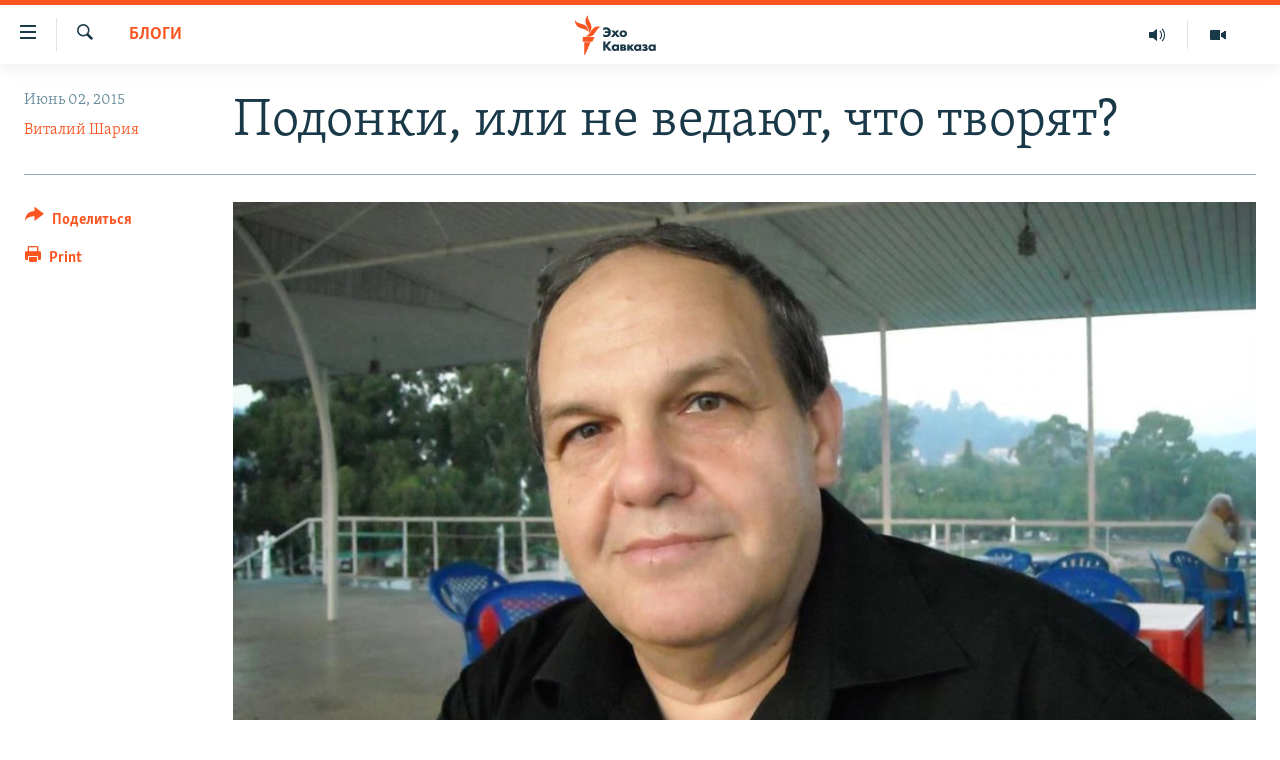

--- FILE ---
content_type: text/html; charset=utf-8
request_url: https://www.ekhokavkaza.com/a/27053961.html
body_size: 18804
content:

<!DOCTYPE html>
<html lang="ru" dir="ltr" class="no-js">
<head>
<link href="/Content/responsive/RFE/ru-GE/RFE-ru-GE.css?&amp;av=0.0.0.0&amp;cb=370" rel="stylesheet"/>
<script src="https://tags.ekhokavkaza.com/rferl-pangea/prod/utag.sync.js"></script> <script type='text/javascript' src='https://www.youtube.com/iframe_api' async></script>
<script type="text/javascript">
//a general 'js' detection, must be on top level in <head>, due to CSS performance
document.documentElement.className = "js";
var cacheBuster = "370";
var appBaseUrl = "/";
var imgEnhancerBreakpoints = [0, 144, 256, 408, 650, 1023, 1597];
var isLoggingEnabled = false;
var isPreviewPage = false;
var isLivePreviewPage = false;
if (!isPreviewPage) {
window.RFE = window.RFE || {};
window.RFE.cacheEnabledByParam = window.location.href.indexOf('nocache=1') === -1;
const url = new URL(window.location.href);
const params = new URLSearchParams(url.search);
// Remove the 'nocache' parameter
params.delete('nocache');
// Update the URL without the 'nocache' parameter
url.search = params.toString();
window.history.replaceState(null, '', url.toString());
} else {
window.addEventListener('load', function() {
const links = window.document.links;
for (let i = 0; i < links.length; i++) {
links[i].href = '#';
links[i].target = '_self';
}
})
}
var pwaEnabled = false;
var swCacheDisabled;
</script>
<meta charset="utf-8" />
<title>Подонки, или не ведают, что творят?</title>
<meta name="description" content="В Абхазии вызвал возмущение поступок молодых людей, которые при помощи граффити написали признание в любви на гранитной лестнице, ведущей к мемориалу Славы." />
<meta name="keywords" content="Блоги, Абхазия" />
<meta name="viewport" content="width=device-width, initial-scale=1.0" />
<meta http-equiv="X-UA-Compatible" content="IE=edge" />
<meta name="robots" content="max-image-preview:large"><meta property="fb:pages" content="136623139697269" />
<link href="https://www.ekhokavkaza.com/a/27053961.html" rel="canonical" />
<meta name="apple-mobile-web-app-title" content="RFE/RL" />
<meta name="apple-mobile-web-app-status-bar-style" content="black" />
<meta name="apple-itunes-app" content="app-id=475986784, app-argument=//27053961.ltr" />
<meta content="Подонки, или не ведают, что творят?" property="og:title" />
<meta content="В Абхазии вызвал возмущение поступок молодых людей, которые при помощи граффити написали признание в любви на гранитной лестнице, ведущей к мемориалу Славы." property="og:description" />
<meta content="article" property="og:type" />
<meta content="https://www.ekhokavkaza.com/a/27053961.html" property="og:url" />
<meta content="Эхо Кавказа" property="og:site_name" />
<meta content="https://www.facebook.com/ekhokavkaza" property="article:publisher" />
<meta content="https://gdb.rferl.org/bf5f0971-8cc8-401b-9ac3-4a2510560fc8_cx0_cy7_cw0_w1200_h630.jpg" property="og:image" />
<meta content="1200" property="og:image:width" />
<meta content="630" property="og:image:height" />
<meta content="1577665332473510" property="fb:app_id" />
<meta content="Виталий Шария" name="Author" />
<meta content="summary_large_image" name="twitter:card" />
<meta content="@ekhokavkaza" name="twitter:site" />
<meta content="https://gdb.rferl.org/bf5f0971-8cc8-401b-9ac3-4a2510560fc8_cx0_cy7_cw0_w1200_h630.jpg" name="twitter:image" />
<meta content="Подонки, или не ведают, что творят?" name="twitter:title" />
<meta content="В Абхазии вызвал возмущение поступок молодых людей, которые при помощи граффити написали признание в любви на гранитной лестнице, ведущей к мемориалу Славы." name="twitter:description" />
<link rel="amphtml" href="https://www.ekhokavkaza.com/amp/27053961.html" />
<script type="application/ld+json">{"articleSection":"Блоги","isAccessibleForFree":true,"headline":"Подонки, или не ведают, что творят?","inLanguage":"ru-GE","keywords":"Блоги, Абхазия","author":{"@type":"Person","url":"https://www.ekhokavkaza.com/author/виталий-шария/trmmm","description":"В 1969 году окончил сухумскую 7-ю среднюю школу, в 1974 году – факультет журналистики Белорусского госуниверситета.\r\n В 1975-1991 годах работал в газете «Советская Абхазия», в 1991-1993 годах – заместитель главного редактора газеты «Республика Абхазия».\r\n С 1994 года – главный редактор независимой газеты «Эхо Абхазии».\r\n Заслуженный журналист Абхазии, член Союза журналистов и Союза писателей Абхазии.","image":{"@type":"ImageObject","url":"https://gdb.rferl.org/bf5f0971-8cc8-401b-9ac3-4a2510560fc8.jpg"},"name":"Виталий Шария"},"datePublished":"2015-06-02 17:20:04Z","dateModified":"2015-06-08 16:52:05Z","publisher":{"logo":{"width":512,"height":220,"@type":"ImageObject","url":"https://www.ekhokavkaza.com/Content/responsive/RFE/ru-GE/img/logo.png"},"@type":"NewsMediaOrganization","url":"https://www.ekhokavkaza.com","sameAs":["https://facebook.com/ekhokavkaza","https://twitter.com/ekhokavkaza","https://www.youtube.com/channel/UCFV9RoQ52yi6ls3_nIsYb-g","https://www.instagram.com/ekho_kavkaza/","https://t.me/ekho_kavkaza"],"name":"Эхо Кавказа","alternateName":""},"@context":"https://schema.org","@type":"NewsArticle","mainEntityOfPage":"https://www.ekhokavkaza.com/a/27053961.html","url":"https://www.ekhokavkaza.com/a/27053961.html","description":"В Абхазии вызвал возмущение поступок молодых людей, которые при помощи граффити написали признание в любви на гранитной лестнице, ведущей к мемориалу Славы.","image":{"width":1080,"height":608,"@type":"ImageObject","url":"https://gdb.rferl.org/bf5f0971-8cc8-401b-9ac3-4a2510560fc8_cx0_cy7_cw0_w1080_h608.jpg"},"name":"Подонки, или не ведают, что творят?"}</script>
<script src="/Scripts/responsive/infographics.b?v=dVbZ-Cza7s4UoO3BqYSZdbxQZVF4BOLP5EfYDs4kqEo1&amp;av=0.0.0.0&amp;cb=370"></script>
<script src="/Scripts/responsive/loader.b?v=Q26XNwrL6vJYKjqFQRDnx01Lk2pi1mRsuLEaVKMsvpA1&amp;av=0.0.0.0&amp;cb=370"></script>
<link rel="icon" type="image/svg+xml" href="/Content/responsive/RFE/img/webApp/favicon.svg" />
<link rel="alternate icon" href="/Content/responsive/RFE/img/webApp/favicon.ico" />
<link rel="mask-icon" color="#ea6903" href="/Content/responsive/RFE/img/webApp/favicon_safari.svg" />
<link rel="apple-touch-icon" sizes="152x152" href="/Content/responsive/RFE/img/webApp/ico-152x152.png" />
<link rel="apple-touch-icon" sizes="144x144" href="/Content/responsive/RFE/img/webApp/ico-144x144.png" />
<link rel="apple-touch-icon" sizes="114x114" href="/Content/responsive/RFE/img/webApp/ico-114x114.png" />
<link rel="apple-touch-icon" sizes="72x72" href="/Content/responsive/RFE/img/webApp/ico-72x72.png" />
<link rel="apple-touch-icon-precomposed" href="/Content/responsive/RFE/img/webApp/ico-57x57.png" />
<link rel="icon" sizes="192x192" href="/Content/responsive/RFE/img/webApp/ico-192x192.png" />
<link rel="icon" sizes="128x128" href="/Content/responsive/RFE/img/webApp/ico-128x128.png" />
<meta name="msapplication-TileColor" content="#ffffff" />
<meta name="msapplication-TileImage" content="/Content/responsive/RFE/img/webApp/ico-144x144.png" />
<link rel="preload" href="/Content/responsive/fonts/Skolar-Lt_Cyrl_v2.4.woff" type="font/woff" as="font" crossorigin="anonymous" />
<link rel="alternate" type="application/rss+xml" title="RFE/RL - Top Stories [RSS]" href="/api/" />
<link rel="sitemap" type="application/rss+xml" href="/sitemap.xml" />
</head>
<body class=" nav-no-loaded cc_theme pg-article print-lay-article js-category-to-nav nojs-images ">
<script type="text/javascript" >
var analyticsData = {url:"https://www.ekhokavkaza.com/a/27053961.html",property_id:"436",article_uid:"27053961",page_title:"Подонки, или не ведают, что творят?",page_type:"blog",content_type:"article",subcontent_type:"blog",last_modified:"2015-06-08 16:52:05Z",pub_datetime:"2015-06-02 17:20:04Z",pub_year:"2015",pub_month:"06",pub_day:"02",pub_hour:"17",pub_weekday:"Tuesday",section:"блоги",english_section:"blogs",byline:"Виталий Шария",categories:"blogs",tags:"абхазия",domain:"www.ekhokavkaza.com",language:"Russian",language_service:"Ekho Kavkaza",platform:"web",copied:"no",copied_article:"",copied_title:"",runs_js:"Yes",cms_release:"8.44.0.0.370",enviro_type:"prod",slug:"",entity:"RFE",short_language_service:"GEO",platform_short:"W",page_name:"Подонки, или не ведают, что творят?"};
</script>
<noscript><iframe src="https://www.googletagmanager.com/ns.html?id=GTM-WXZBPZ" height="0" width="0" style="display:none;visibility:hidden"></iframe></noscript><script type="text/javascript" data-cookiecategory="analytics">
var gtmEventObject = Object.assign({}, analyticsData, {event: 'page_meta_ready'});window.dataLayer = window.dataLayer || [];window.dataLayer.push(gtmEventObject);
if (top.location === self.location) { //if not inside of an IFrame
var renderGtm = "true";
if (renderGtm === "true") {
(function(w,d,s,l,i){w[l]=w[l]||[];w[l].push({'gtm.start':new Date().getTime(),event:'gtm.js'});var f=d.getElementsByTagName(s)[0],j=d.createElement(s),dl=l!='dataLayer'?'&l='+l:'';j.async=true;j.src='//www.googletagmanager.com/gtm.js?id='+i+dl;f.parentNode.insertBefore(j,f);})(window,document,'script','dataLayer','GTM-WXZBPZ');
}
}
</script>
<!--Analytics tag js version start-->
<script type="text/javascript" data-cookiecategory="analytics">
var utag_data = Object.assign({}, analyticsData, {});
if(typeof(TealiumTagFrom)==='function' && typeof(TealiumTagSearchKeyword)==='function') {
var utag_from=TealiumTagFrom();var utag_searchKeyword=TealiumTagSearchKeyword();
if(utag_searchKeyword!=null && utag_searchKeyword!=='' && utag_data["search_keyword"]==null) utag_data["search_keyword"]=utag_searchKeyword;if(utag_from!=null && utag_from!=='') utag_data["from"]=TealiumTagFrom();}
if(window.top!== window.self&&utag_data.page_type==="snippet"){utag_data.page_type = 'iframe';}
try{if(window.top!==window.self&&window.self.location.hostname===window.top.location.hostname){utag_data.platform = 'self-embed';utag_data.platform_short = 'se';}}catch(e){if(window.top!==window.self&&window.self.location.search.includes("platformType=self-embed")){utag_data.platform = 'cross-promo';utag_data.platform_short = 'cp';}}
(function(a,b,c,d){ a="https://tags.ekhokavkaza.com/rferl-pangea/prod/utag.js"; b=document;c="script";d=b.createElement(c);d.src=a;d.type="text/java"+c;d.async=true; a=b.getElementsByTagName(c)[0];a.parentNode.insertBefore(d,a); })();
</script>
<!--Analytics tag js version end-->
<!-- Analytics tag management NoScript -->
<noscript>
<img style="position: absolute; border: none;" src="https://ssc.ekhokavkaza.com/b/ss/bbgprod,bbgentityrferl/1/G.4--NS/152678926?pageName=rfe%3ageo%3aw%3ablog%3a%d0%9f%d0%be%d0%b4%d0%be%d0%bd%d0%ba%d0%b8%2c%20%d0%b8%d0%bb%d0%b8%20%d0%bd%d0%b5%20%d0%b2%d0%b5%d0%b4%d0%b0%d1%8e%d1%82%2c%20%d1%87%d1%82%d0%be%20%d1%82%d0%b2%d0%be%d1%80%d1%8f%d1%82%3f&amp;c6=%d0%9f%d0%be%d0%b4%d0%be%d0%bd%d0%ba%d0%b8%2c%20%d0%b8%d0%bb%d0%b8%20%d0%bd%d0%b5%20%d0%b2%d0%b5%d0%b4%d0%b0%d1%8e%d1%82%2c%20%d1%87%d1%82%d0%be%20%d1%82%d0%b2%d0%be%d1%80%d1%8f%d1%82%3f&amp;v36=8.44.0.0.370&amp;v6=D=c6&amp;g=https%3a%2f%2fwww.ekhokavkaza.com%2fa%2f27053961.html&amp;c1=D=g&amp;v1=D=g&amp;events=event1,event52&amp;c16=ekho%20kavkaza&amp;v16=D=c16&amp;c5=blogs&amp;v5=D=c5&amp;ch=%d0%91%d0%bb%d0%be%d0%b3%d0%b8&amp;c15=russian&amp;v15=D=c15&amp;c4=article&amp;v4=D=c4&amp;c14=27053961&amp;v14=D=c14&amp;v20=no&amp;c17=web&amp;v17=D=c17&amp;mcorgid=518abc7455e462b97f000101%40adobeorg&amp;server=www.ekhokavkaza.com&amp;pageType=D=c4&amp;ns=bbg&amp;v29=D=server&amp;v25=rfe&amp;v30=436&amp;v105=D=User-Agent " alt="analytics" width="1" height="1" /></noscript>
<!-- End of Analytics tag management NoScript -->
<!--*** Accessibility links - For ScreenReaders only ***-->
<section>
<div class="sr-only">
<h2>Accessibility links</h2>
<ul>
<li><a href="#content" data-disable-smooth-scroll="1">Вернуться к основному содержанию</a></li>
<li><a href="#navigation" data-disable-smooth-scroll="1">Вернутся к главной навигации</a></li>
<li><a href="#txtHeaderSearch" data-disable-smooth-scroll="1">Вернутся к поиску</a></li>
</ul>
</div>
</section>
<div dir="ltr">
<div id="page">
<aside>
<div class="c-lightbox overlay-modal">
<div class="c-lightbox__intro">
<h2 class="c-lightbox__intro-title"></h2>
<button class="btn btn--rounded c-lightbox__btn c-lightbox__intro-next" title="Следующий">
<span class="ico ico--rounded ico-chevron-forward"></span>
<span class="sr-only">Следующий</span>
</button>
</div>
<div class="c-lightbox__nav">
<button class="btn btn--rounded c-lightbox__btn c-lightbox__btn--close" title="Закрыть">
<span class="ico ico--rounded ico-close"></span>
<span class="sr-only">Закрыть</span>
</button>
<button class="btn btn--rounded c-lightbox__btn c-lightbox__btn--prev" title="Предыдущий">
<span class="ico ico--rounded ico-chevron-backward"></span>
<span class="sr-only">Предыдущий</span>
</button>
<button class="btn btn--rounded c-lightbox__btn c-lightbox__btn--next" title="Следующий">
<span class="ico ico--rounded ico-chevron-forward"></span>
<span class="sr-only">Следующий</span>
</button>
</div>
<div class="c-lightbox__content-wrap">
<figure class="c-lightbox__content">
<span class="c-spinner c-spinner--lightbox">
<img src="/Content/responsive/img/player-spinner.png"
alt="please wait"
title="please wait" />
</span>
<div class="c-lightbox__img">
<div class="thumb">
<img src="" alt="" />
</div>
</div>
<figcaption>
<div class="c-lightbox__info c-lightbox__info--foot">
<span class="c-lightbox__counter"></span>
<span class="caption c-lightbox__caption"></span>
</div>
</figcaption>
</figure>
</div>
<div class="hidden">
<div class="content-advisory__box content-advisory__box--lightbox">
<span class="content-advisory__box-text">This image contains sensitive content which some people may find offensive or disturbing.</span>
<button class="btn btn--transparent content-advisory__box-btn m-t-md" value="text" type="button">
<span class="btn__text">
Click to reveal
</span>
</button>
</div>
</div>
</div>
<div class="print-dialogue">
<div class="container">
<h3 class="print-dialogue__title section-head">Print Options:</h3>
<div class="print-dialogue__opts">
<ul class="print-dialogue__opt-group">
<li class="form__group form__group--checkbox">
<input class="form__check " id="checkboxImages" name="checkboxImages" type="checkbox" checked="checked" />
<label for="checkboxImages" class="form__label m-t-md">Images</label>
</li>
<li class="form__group form__group--checkbox">
<input class="form__check " id="checkboxMultimedia" name="checkboxMultimedia" type="checkbox" checked="checked" />
<label for="checkboxMultimedia" class="form__label m-t-md">Multimedia</label>
</li>
</ul>
<ul class="print-dialogue__opt-group">
<li class="form__group form__group--checkbox">
<input class="form__check " id="checkboxEmbedded" name="checkboxEmbedded" type="checkbox" checked="checked" />
<label for="checkboxEmbedded" class="form__label m-t-md">Embedded Content</label>
</li>
<li class="hidden">
<input class="form__check " id="checkboxComments" name="checkboxComments" type="checkbox" />
<label for="checkboxComments" class="form__label m-t-md"> Comments</label>
</li>
</ul>
</div>
<div class="print-dialogue__buttons">
<button class="btn btn--secondary close-button" type="button" title="Cancel">
<span class="btn__text ">Cancel</span>
</button>
<button class="btn btn-cust-print m-l-sm" type="button" title="Print">
<span class="btn__text ">Print</span>
</button>
</div>
</div>
</div>
<div class="ctc-message pos-fix">
<div class="ctc-message__inner">Link has been copied to clipboard</div>
</div>
</aside>
<div class="hdr-20 hdr-20--big">
<div class="hdr-20__inner">
<div class="hdr-20__max pos-rel">
<div class="hdr-20__side hdr-20__side--primary d-flex">
<label data-for="main-menu-ctrl" data-switcher-trigger="true" data-switch-target="main-menu-ctrl" class="burger hdr-trigger pos-rel trans-trigger" data-trans-evt="click" data-trans-id="menu">
<span class="ico ico-close hdr-trigger__ico hdr-trigger__ico--close burger__ico burger__ico--close"></span>
<span class="ico ico-menu hdr-trigger__ico hdr-trigger__ico--open burger__ico burger__ico--open"></span>
</label>
<div class="menu-pnl pos-fix trans-target" data-switch-target="main-menu-ctrl" data-trans-id="menu">
<div class="menu-pnl__inner">
<nav class="main-nav menu-pnl__item menu-pnl__item--first">
<ul class="main-nav__list accordeon" data-analytics-tales="false" data-promo-name="link" data-location-name="nav,secnav">
<li class="main-nav__item">
<a class="main-nav__item-name main-nav__item-name--link" href="/z/2759" title="Новости" data-item-name="news" >Новости</a>
</li>
<li class="main-nav__item">
<a class="main-nav__item-name main-nav__item-name--link" href="/z/3207" title="Тбилиси" data-item-name="Tbilisi" >Тбилиси</a>
</li>
<li class="main-nav__item">
<a class="main-nav__item-name main-nav__item-name--link" href="/z/3211" title="Сухуми" data-item-name="Sukhumi" >Сухуми</a>
</li>
<li class="main-nav__item">
<a class="main-nav__item-name main-nav__item-name--link" href="/z/3212" title="Цхинвали" data-item-name="Tshkinvali" >Цхинвали</a>
</li>
<li class="main-nav__item accordeon__item" data-switch-target="menu-item-702">
<label class="main-nav__item-name main-nav__item-name--label accordeon__control-label" data-switcher-trigger="true" data-for="menu-item-702">
Весь Кавказ
<span class="ico ico-chevron-down main-nav__chev"></span>
</label>
<div class="main-nav__sub-list">
<a class="main-nav__item-name main-nav__item-name--link main-nav__item-name--sub" href="/z/3479" title="Северный Кавказ" data-item-name="north_caucasus" >Северный Кавказ</a>
<a class="main-nav__item-name main-nav__item-name--link main-nav__item-name--sub" href="/z/3709" title="Армения" data-item-name="armenia" >Армения</a>
<a class="main-nav__item-name main-nav__item-name--link main-nav__item-name--sub" href="/z/3710" title="Азербайджан" data-item-name="azerbaijan" >Азербайджан</a>
</div>
</li>
<li class="main-nav__item accordeon__item" data-switch-target="menu-item-1152">
<label class="main-nav__item-name main-nav__item-name--label accordeon__control-label" data-switcher-trigger="true" data-for="menu-item-1152">
Темы
<span class="ico ico-chevron-down main-nav__chev"></span>
</label>
<div class="main-nav__sub-list">
<a class="main-nav__item-name main-nav__item-name--link main-nav__item-name--sub" href="/z/2760" title="Политика" data-item-name="politics" >Политика</a>
<a class="main-nav__item-name main-nav__item-name--link main-nav__item-name--sub" href="/z/2763" title="Экономика" data-item-name="economics" >Экономика</a>
<a class="main-nav__item-name main-nav__item-name--link main-nav__item-name--sub" href="/z/2766" title="Общество" data-item-name="society" >Общество</a>
<a class="main-nav__item-name main-nav__item-name--link main-nav__item-name--sub" href="/z/2769" title="Культура" data-item-name="culture" >Культура</a>
<a class="main-nav__item-name main-nav__item-name--link main-nav__item-name--sub" href="/z/3312" title="Спорт" data-item-name="sports" >Спорт</a>
<a class="main-nav__item-name main-nav__item-name--link main-nav__item-name--sub" href="/z/2780" title="Мир" data-item-name="world" >Мир</a>
</div>
</li>
<li class="main-nav__item accordeon__item" data-switch-target="menu-item-701">
<label class="main-nav__item-name main-nav__item-name--label accordeon__control-label" data-switcher-trigger="true" data-for="menu-item-701">
Рубрики
<span class="ico ico-chevron-down main-nav__chev"></span>
</label>
<div class="main-nav__sub-list">
<a class="main-nav__item-name main-nav__item-name--link main-nav__item-name--sub" href="/z/2746" title="Некруглый стол" data-item-name="roundtable_discussion" >Некруглый стол</a>
<a class="main-nav__item-name main-nav__item-name--link main-nav__item-name--sub" href="/z/2752" title="Гость недели" data-item-name="interview_of_the_week" >Гость недели</a>
<a class="main-nav__item-name main-nav__item-name--link main-nav__item-name--sub" href="/z/2739" title="Позиция" data-item-name="experts_commenting" >Позиция</a>
<a class="main-nav__item-name main-nav__item-name--link main-nav__item-name--sub" href="/z/3240" title="Блоги" data-item-name="blogs" >Блоги</a>
<a class="main-nav__item-name main-nav__item-name--link main-nav__item-name--sub" href="/z/2738" title="Голоса" data-item-name="vox_pop" >Голоса</a>
<a class="main-nav__item-name main-nav__item-name--link main-nav__item-name--sub" href="/z/2772" title="Читаем прессу" data-item-name="press" >Читаем прессу</a>
</div>
</li>
<li class="main-nav__item accordeon__item" data-switch-target="menu-item-700">
<label class="main-nav__item-name main-nav__item-name--label accordeon__control-label" data-switcher-trigger="true" data-for="menu-item-700">
Мультимедиа
<span class="ico ico-chevron-down main-nav__chev"></span>
</label>
<div class="main-nav__sub-list">
<a class="main-nav__item-name main-nav__item-name--link main-nav__item-name--sub" href="/z/3706" title="Видео" data-item-name="ekho_kavkaza_video" >Видео</a>
<a class="main-nav__item-name main-nav__item-name--link main-nav__item-name--sub" href="/z/15785" title="Фото" data-item-name="foto_ekho" >Фото</a>
</div>
</li>
<li class="main-nav__item accordeon__item" data-switch-target="menu-item-3452">
<label class="main-nav__item-name main-nav__item-name--label accordeon__control-label" data-switcher-trigger="true" data-for="menu-item-3452">
Аудио
<span class="ico ico-chevron-down main-nav__chev"></span>
</label>
<div class="main-nav__sub-list">
<a class="main-nav__item-name main-nav__item-name--link main-nav__item-name--sub" href="/p/10070.html" title="Подкасты" data-item-name="Podcast studio" >Подкасты</a>
<a class="main-nav__item-name main-nav__item-name--link main-nav__item-name--sub" href="/z/2737" title="Архив радиопрограммы" data-item-name="radioprograms" >Архив радиопрограммы</a>
</div>
</li>
</ul>
</nav>
<div class="menu-pnl__item menu-pnl__item--social">
<h5 class="menu-pnl__sub-head">Присоединяйтесь!</h5>
<a href="https://facebook.com/ekhokavkaza" title="Мы в Facebook" data-analytics-text="follow_on_facebook" class="btn btn--rounded btn--social-inverted menu-pnl__btn js-social-btn btn-facebook" target="_blank" rel="noopener">
<span class="ico ico-facebook-alt ico--rounded"></span>
</a>
<a href="https://twitter.com/ekhokavkaza" title="Мы в Twitter" data-analytics-text="follow_on_twitter" class="btn btn--rounded btn--social-inverted menu-pnl__btn js-social-btn btn-twitter" target="_blank" rel="noopener">
<span class="ico ico-twitter ico--rounded"></span>
</a>
<a href="https://www.youtube.com/channel/UCFV9RoQ52yi6ls3_nIsYb-g" title="Присоединяйтесь в Youtube" data-analytics-text="follow_on_youtube" class="btn btn--rounded btn--social-inverted menu-pnl__btn js-social-btn btn-youtube" target="_blank" rel="noopener">
<span class="ico ico-youtube ico--rounded"></span>
</a>
<a href="https://www.instagram.com/ekho_kavkaza/" title="Подписаться в Instagram" data-analytics-text="follow_on_instagram" class="btn btn--rounded btn--social-inverted menu-pnl__btn js-social-btn btn-instagram" target="_blank" rel="noopener">
<span class="ico ico-instagram ico--rounded"></span>
</a>
<a href="https://t.me/ekho_kavkaza" title="Мы в Telegram" data-analytics-text="follow_on_telegram" class="btn btn--rounded btn--social-inverted menu-pnl__btn js-social-btn btn-telegram" target="_blank" rel="noopener">
<span class="ico ico-telegram ico--rounded"></span>
</a>
</div>
<div class="menu-pnl__item">
<a href="/navigation/allsites" class="menu-pnl__item-link">
<span class="ico ico-languages "></span>
Все сайты РСЕ/РС
</a>
</div>
</div>
</div>
<label data-for="top-search-ctrl" data-switcher-trigger="true" data-switch-target="top-search-ctrl" class="top-srch-trigger hdr-trigger">
<span class="ico ico-close hdr-trigger__ico hdr-trigger__ico--close top-srch-trigger__ico top-srch-trigger__ico--close"></span>
<span class="ico ico-search hdr-trigger__ico hdr-trigger__ico--open top-srch-trigger__ico top-srch-trigger__ico--open"></span>
</label>
<div class="srch-top srch-top--in-header" data-switch-target="top-search-ctrl">
<div class="container">
<form action="/s" class="srch-top__form srch-top__form--in-header" id="form-topSearchHeader" method="get" role="search"><label for="txtHeaderSearch" class="sr-only">Искать</label>
<input type="text" id="txtHeaderSearch" name="k" placeholder="искать текст ..." accesskey="s" value="" class="srch-top__input analyticstag-event" onkeydown="if (event.keyCode === 13) { FireAnalyticsTagEventOnSearch('search', $dom.get('#txtHeaderSearch')[0].value) }" />
<button title="Искать" type="submit" class="btn btn--top-srch analyticstag-event" onclick="FireAnalyticsTagEventOnSearch('search', $dom.get('#txtHeaderSearch')[0].value) ">
<span class="ico ico-search"></span>
</button></form>
</div>
</div>
<a href="/" class="main-logo-link">
<img src="/Content/responsive/RFE/ru-GE/img/logo-compact.svg" class="main-logo main-logo--comp" alt="site logo">
<img src="/Content/responsive/RFE/ru-GE/img/logo.svg" class="main-logo main-logo--big" alt="site logo">
</a>
</div>
<div class="hdr-20__side hdr-20__side--secondary d-flex">
<a href="/z/3706" title="Видео" class="hdr-20__secondary-item" data-item-name="video">
<span class="ico ico-video hdr-20__secondary-icon"></span>
</a>
<a href="https://www.ekhokavkaza.com/all-audio" title="Радио" class="hdr-20__secondary-item" data-item-name="audio">
<span class="ico ico-audio hdr-20__secondary-icon"></span>
</a>
<a href="/s" title="Искать" class="hdr-20__secondary-item hdr-20__secondary-item--search" data-item-name="search">
<span class="ico ico-search hdr-20__secondary-icon hdr-20__secondary-icon--search"></span>
</a>
<div class="srch-bottom">
<form action="/s" class="srch-bottom__form d-flex" id="form-bottomSearch" method="get" role="search"><label for="txtSearch" class="sr-only">Искать</label>
<input type="search" id="txtSearch" name="k" placeholder="искать текст ..." accesskey="s" value="" class="srch-bottom__input analyticstag-event" onkeydown="if (event.keyCode === 13) { FireAnalyticsTagEventOnSearch('search', $dom.get('#txtSearch')[0].value) }" />
<button title="Искать" type="submit" class="btn btn--bottom-srch analyticstag-event" onclick="FireAnalyticsTagEventOnSearch('search', $dom.get('#txtSearch')[0].value) ">
<span class="ico ico-search"></span>
</button></form>
</div>
</div>
<img src="/Content/responsive/RFE/ru-GE/img/logo-print.gif" class="logo-print" alt="site logo">
<img src="/Content/responsive/RFE/ru-GE/img/logo-print_color.png" class="logo-print logo-print--color" alt="site logo">
</div>
</div>
</div>
<script>
if (document.body.className.indexOf('pg-home') > -1) {
var nav2In = document.querySelector('.hdr-20__inner');
var nav2Sec = document.querySelector('.hdr-20__side--secondary');
var secStyle = window.getComputedStyle(nav2Sec);
if (nav2In && window.pageYOffset < 150 && secStyle['position'] !== 'fixed') {
nav2In.classList.add('hdr-20__inner--big')
}
}
</script>
<div class="c-hlights c-hlights--breaking c-hlights--no-item" data-hlight-display="mobile,desktop">
<div class="c-hlights__wrap container p-0">
<div class="c-hlights__nav">
<a role="button" href="#" title="Предыдущий">
<span class="ico ico-chevron-backward m-0"></span>
<span class="sr-only">Предыдущий</span>
</a>
<a role="button" href="#" title="Следующий">
<span class="ico ico-chevron-forward m-0"></span>
<span class="sr-only">Следующий</span>
</a>
</div>
<span class="c-hlights__label">
<span class="">Breaking News</span>
<span class="switcher-trigger">
<label data-for="more-less-1" data-switcher-trigger="true" class="switcher-trigger__label switcher-trigger__label--more p-b-0" title="Показать больше">
<span class="ico ico-chevron-down"></span>
</label>
<label data-for="more-less-1" data-switcher-trigger="true" class="switcher-trigger__label switcher-trigger__label--less p-b-0" title="Свернуть">
<span class="ico ico-chevron-up"></span>
</label>
</span>
</span>
<ul class="c-hlights__items switcher-target" data-switch-target="more-less-1">
</ul>
</div>
</div> <div id="content">
<main class="container">
<div class="hdr-container">
<div class="row">
<div class="col-category col-xs-12 col-md-2 pull-left"> <div class="category js-category">
<a class="" href="/z/3240">Блоги</a> </div>
</div><div class="col-title col-xs-12 col-md-10 pull-right"> <h1 class="title pg-title">
Подонки, или не ведают, что творят?
</h1>
</div><div class="col-publishing-details col-xs-12 col-sm-12 col-md-2 pull-left"> <div class="publishing-details ">
<div class="published">
<span class="date" >
<time pubdate="pubdate" datetime="2015-06-02T21:20:04+04:00">
Июнь 02, 2015
</time>
</span>
</div>
<div class="links">
<ul class="links__list links__list--column">
<li class="links__item">
<a class="links__item-link" href="/author/виталий-шария/trmmm" title="Виталий Шария">Виталий Шария</a>
</li>
</ul>
</div>
</div>
</div><div class="col-lg-12 separator"> <div class="separator">
<hr class="title-line" />
</div>
</div><div class="col-multimedia col-xs-12 col-md-10 pull-right"> <div class="cover-media">
<figure class="media-image js-media-expand">
<div class="img-wrap">
<div class="thumb thumb16_9">
<img src="https://gdb.rferl.org/bf5f0971-8cc8-401b-9ac3-4a2510560fc8_cx0_cy7_cw0_w250_r1_s.jpg" alt="Виталий Шария" />
</div>
</div>
<figcaption>
<span class="caption">Виталий Шария</span>
</figcaption>
</figure>
</div>
</div><div class="col-xs-12 col-md-2 pull-left article-share pos-rel"> <div class="share--box">
<div class="sticky-share-container" style="display:none">
<div class="container">
<a href="https://www.ekhokavkaza.com" id="logo-sticky-share">&nbsp;</a>
<div class="pg-title pg-title--sticky-share">
Подонки, или не ведают, что творят?
</div>
<div class="sticked-nav-actions">
<!--This part is for sticky navigation display-->
<p class="buttons link-content-sharing p-0 ">
<button class="btn btn--link btn-content-sharing p-t-0 " id="btnContentSharing" value="text" role="Button" type="" title="поделиться в других соцсетях">
<span class="ico ico-share ico--l"></span>
<span class="btn__text ">
Поделиться
</span>
</button>
</p>
<aside class="content-sharing js-content-sharing js-content-sharing--apply-sticky content-sharing--sticky"
role="complementary"
data-share-url="https://www.ekhokavkaza.com/a/27053961.html" data-share-title="Подонки, или не ведают, что творят?" data-share-text="В Абхазии вызвал возмущение поступок молодых людей, которые при помощи граффити написали признание в любви на гранитной лестнице, ведущей к мемориалу Славы.">
<div class="content-sharing__popover">
<h6 class="content-sharing__title">Поделиться</h6>
<button href="#close" id="btnCloseSharing" class="btn btn--text-like content-sharing__close-btn">
<span class="ico ico-close ico--l"></span>
</button>
<ul class="content-sharing__list">
<li class="content-sharing__item">
<div class="ctc ">
<input type="text" class="ctc__input" readonly="readonly">
<a href="" js-href="https://www.ekhokavkaza.com/a/27053961.html" class="content-sharing__link ctc__button">
<span class="ico ico-copy-link ico--rounded ico--s"></span>
<span class="content-sharing__link-text">копировать ссылку</span>
</a>
</div>
</li>
<li class="content-sharing__item">
<a href="https://facebook.com/sharer.php?u=https%3a%2f%2fwww.ekhokavkaza.com%2fa%2f27053961.html"
data-analytics-text="share_on_facebook"
title="Facebook" target="_blank"
class="content-sharing__link js-social-btn">
<span class="ico ico-facebook ico--rounded ico--s"></span>
<span class="content-sharing__link-text">Facebook</span>
</a>
</li>
<li class="content-sharing__item">
<a href="https://twitter.com/share?url=https%3a%2f%2fwww.ekhokavkaza.com%2fa%2f27053961.html&amp;text=%d0%9f%d0%be%d0%b4%d0%be%d0%bd%d0%ba%d0%b8%2c+%d0%b8%d0%bb%d0%b8+%d0%bd%d0%b5+%d0%b2%d0%b5%d0%b4%d0%b0%d1%8e%d1%82%2c+%d1%87%d1%82%d0%be+%d1%82%d0%b2%d0%be%d1%80%d1%8f%d1%82%3f"
data-analytics-text="share_on_twitter"
title="X (Twitter)" target="_blank"
class="content-sharing__link js-social-btn">
<span class="ico ico-twitter ico--rounded ico--s"></span>
<span class="content-sharing__link-text">X (Twitter)</span>
</a>
</li>
<li class="content-sharing__item">
<a href="https://telegram.me/share/url?url=https%3a%2f%2fwww.ekhokavkaza.com%2fa%2f27053961.html"
data-analytics-text="share_on_telegram"
title="Telegram" target="_blank"
class="content-sharing__link js-social-btn">
<span class="ico ico-telegram ico--rounded ico--s"></span>
<span class="content-sharing__link-text">Telegram</span>
</a>
</li>
<li class="content-sharing__item visible-xs-inline-block visible-sm-inline-block">
<a href="whatsapp://send?text=https%3a%2f%2fwww.ekhokavkaza.com%2fa%2f27053961.html"
data-analytics-text="share_on_whatsapp"
title="WhatsApp" target="_blank"
class="content-sharing__link js-social-btn">
<span class="ico ico-whatsapp ico--rounded ico--s"></span>
<span class="content-sharing__link-text">WhatsApp</span>
</a>
</li>
<li class="content-sharing__item visible-md-inline-block visible-lg-inline-block">
<a href="https://web.whatsapp.com/send?text=https%3a%2f%2fwww.ekhokavkaza.com%2fa%2f27053961.html"
data-analytics-text="share_on_whatsapp_desktop"
title="WhatsApp" target="_blank"
class="content-sharing__link js-social-btn">
<span class="ico ico-whatsapp ico--rounded ico--s"></span>
<span class="content-sharing__link-text">WhatsApp</span>
</a>
</li>
<li class="content-sharing__item">
<a href="mailto:?body=https%3a%2f%2fwww.ekhokavkaza.com%2fa%2f27053961.html&amp;subject=Подонки, или не ведают, что творят?"
title="Email"
class="content-sharing__link ">
<span class="ico ico-email ico--rounded ico--s"></span>
<span class="content-sharing__link-text">Email</span>
</a>
</li>
</ul>
</div>
</aside>
</div>
</div>
</div>
<div class="links">
<p class="buttons link-content-sharing p-0 ">
<button class="btn btn--link btn-content-sharing p-t-0 " id="btnContentSharing" value="text" role="Button" type="" title="поделиться в других соцсетях">
<span class="ico ico-share ico--l"></span>
<span class="btn__text ">
Поделиться
</span>
</button>
</p>
<aside class="content-sharing js-content-sharing " role="complementary"
data-share-url="https://www.ekhokavkaza.com/a/27053961.html" data-share-title="Подонки, или не ведают, что творят?" data-share-text="В Абхазии вызвал возмущение поступок молодых людей, которые при помощи граффити написали признание в любви на гранитной лестнице, ведущей к мемориалу Славы.">
<div class="content-sharing__popover">
<h6 class="content-sharing__title">Поделиться</h6>
<button href="#close" id="btnCloseSharing" class="btn btn--text-like content-sharing__close-btn">
<span class="ico ico-close ico--l"></span>
</button>
<ul class="content-sharing__list">
<li class="content-sharing__item">
<div class="ctc ">
<input type="text" class="ctc__input" readonly="readonly">
<a href="" js-href="https://www.ekhokavkaza.com/a/27053961.html" class="content-sharing__link ctc__button">
<span class="ico ico-copy-link ico--rounded ico--l"></span>
<span class="content-sharing__link-text">копировать ссылку</span>
</a>
</div>
</li>
<li class="content-sharing__item">
<a href="https://facebook.com/sharer.php?u=https%3a%2f%2fwww.ekhokavkaza.com%2fa%2f27053961.html"
data-analytics-text="share_on_facebook"
title="Facebook" target="_blank"
class="content-sharing__link js-social-btn">
<span class="ico ico-facebook ico--rounded ico--l"></span>
<span class="content-sharing__link-text">Facebook</span>
</a>
</li>
<li class="content-sharing__item">
<a href="https://twitter.com/share?url=https%3a%2f%2fwww.ekhokavkaza.com%2fa%2f27053961.html&amp;text=%d0%9f%d0%be%d0%b4%d0%be%d0%bd%d0%ba%d0%b8%2c+%d0%b8%d0%bb%d0%b8+%d0%bd%d0%b5+%d0%b2%d0%b5%d0%b4%d0%b0%d1%8e%d1%82%2c+%d1%87%d1%82%d0%be+%d1%82%d0%b2%d0%be%d1%80%d1%8f%d1%82%3f"
data-analytics-text="share_on_twitter"
title="X (Twitter)" target="_blank"
class="content-sharing__link js-social-btn">
<span class="ico ico-twitter ico--rounded ico--l"></span>
<span class="content-sharing__link-text">X (Twitter)</span>
</a>
</li>
<li class="content-sharing__item">
<a href="https://telegram.me/share/url?url=https%3a%2f%2fwww.ekhokavkaza.com%2fa%2f27053961.html"
data-analytics-text="share_on_telegram"
title="Telegram" target="_blank"
class="content-sharing__link js-social-btn">
<span class="ico ico-telegram ico--rounded ico--l"></span>
<span class="content-sharing__link-text">Telegram</span>
</a>
</li>
<li class="content-sharing__item visible-xs-inline-block visible-sm-inline-block">
<a href="whatsapp://send?text=https%3a%2f%2fwww.ekhokavkaza.com%2fa%2f27053961.html"
data-analytics-text="share_on_whatsapp"
title="WhatsApp" target="_blank"
class="content-sharing__link js-social-btn">
<span class="ico ico-whatsapp ico--rounded ico--l"></span>
<span class="content-sharing__link-text">WhatsApp</span>
</a>
</li>
<li class="content-sharing__item visible-md-inline-block visible-lg-inline-block">
<a href="https://web.whatsapp.com/send?text=https%3a%2f%2fwww.ekhokavkaza.com%2fa%2f27053961.html"
data-analytics-text="share_on_whatsapp_desktop"
title="WhatsApp" target="_blank"
class="content-sharing__link js-social-btn">
<span class="ico ico-whatsapp ico--rounded ico--l"></span>
<span class="content-sharing__link-text">WhatsApp</span>
</a>
</li>
<li class="content-sharing__item">
<a href="mailto:?body=https%3a%2f%2fwww.ekhokavkaza.com%2fa%2f27053961.html&amp;subject=Подонки, или не ведают, что творят?"
title="Email"
class="content-sharing__link ">
<span class="ico ico-email ico--rounded ico--l"></span>
<span class="content-sharing__link-text">Email</span>
</a>
</li>
</ul>
</div>
</aside>
<p class="link-print visible-md visible-lg buttons p-0">
<button class="btn btn--link btn-print p-t-0" onclick="if (typeof FireAnalyticsTagEvent === 'function') {FireAnalyticsTagEvent({ on_page_event: 'print_story' });}return false" title="(CTRL+P)">
<span class="ico ico-print"></span>
<span class="btn__text">Print</span>
</button>
</p>
</div>
</div>
</div>
</div>
</div>
<div class="body-container">
<div class="row">
<div class="col-xs-12 col-sm-12 col-md-10 col-lg-10 pull-right">
<div class="row">
<div class="col-xs-12 col-sm-12 col-md-8 col-lg-8 pull-left bottom-offset content-offset">
<div id="article-content" class="content-floated-wrap fb-quotable">
<div class="wsw">
<p>На днях на одном из абхазских сайтов завязалось бурное обсуждение весьма неприятного сообщения в СМИ. Как рассказало ИА «Абхазия-Информ», неизвестные молодые люди решили самовыразиться с помощью граффити – написать признание в вечной любви. Ну, примерно так, как это бывало в самых разных краях и двадцать, и пятьдесят, и, наверное, сто лет назад: «В+А=любовь» и т.п. Все бы ничего, но место, которое они выбрали для нанесения надписи из баллончика краски, – гранитная лестница, ведущая к мемориалу Славы, где похоронены погибшие в Отечественной войне народа Абхазии 1992-1993 гг., точнее, вертикально установленные плиты, которые ее окаймляют.</p>
<p>Корреспондент агентства, увидевшая эти «художества», попробовала стереть надпись, но для этого, выяснилось, требуется специальный раствор. В столичной администрации пообещали, что коммунальщики сотрут надписи. «Я удивлен и возмущен тем, что молодые люди решили царапать всякие надписи в священном для каждого жителя Абхазии месте – мемориале Славы», – сказал мэр Сухума Адгур Харазия. На поведение молодых людей, собирающихся по вечерам в парке Славы, жалуются прохожие и работники расположенных рядом объектов. Как можно громко хохотать, распивать спиртные напитки, разбрасывать окурки вокруг могил людей, отдавших свои жизни за свободу нашей Родины, – возмущаются многие… </p>
<div class="wsw__embed">
<div class="media-pholder media-pholder--audio media-pholder--embed">
<div class="c-sticky-container" data-poster="https://gdb.rferl.org/08de0000-0a00-0242-1f93-08da47cacb13_w250_r1.jpg">
<div class="c-sticky-element" data-sp_api="pangea-video" data-persistent data-persistent-browse-out >
<div class="c-mmp c-mmp--enabled c-mmp--loading c-mmp--audio c-mmp--embed c-mmp--has-poster c-sticky-element__swipe-el"
data-player_id="" data-title="Подонки или не ведают, что творят?" data-hide-title="False"
data-breakpoint_s="320" data-breakpoint_m="640" data-breakpoint_l="992"
data-hlsjs-src="/Scripts/responsive/hls.b"
data-bypass-dash-for-vod="true"
data-bypass-dash-for-live-video="true"
data-bypass-dash-for-live-audio="true"
id="player27054067">
<div class="c-mmp__poster js-poster">
<img src="https://gdb.rferl.org/08de0000-0a00-0242-1f93-08da47cacb13_w250_r1.jpg" alt="Подонки или не ведают, что творят?" title="Подонки или не ведают, что творят?" class="c-mmp__poster-image-h" />
</div>
<a class="c-mmp__fallback-link" href="javascript:void(0)">
<span class="c-mmp__fallback-link-icon">
<span class="ico ico-audio"></span>
</span>
</a>
<div class="c-spinner">
<img src="/Content/responsive/img/player-spinner.png" alt="please wait" title="please wait" />
</div>
<div class="c-mmp__player">
<audio src="https://rfe-audio.rferl.org/gr/2015/06/04/20150604-171710-gr068-clip.mp3" data-fallbacksrc="" data-fallbacktype="" data-type="audio/mpeg" data-info="" data-sources="" data-pub_datetime="2015-06-04 21:17:10Z" data-lt-on-play="0" data-lt-url="" webkit-playsinline="webkit-playsinline" playsinline="playsinline" style="width:100%;height:140px" title="Подонки или не ведают, что творят?">
</audio>
</div>
<div class="c-mmp__overlay c-mmp__overlay--title c-mmp__overlay--partial c-mmp__overlay--disabled c-mmp__overlay--slide-from-top js-c-mmp__title-overlay">
<span class="c-mmp__overlay-actions c-mmp__overlay-actions-top js-overlay-actions">
<span class="c-mmp__overlay-actions-link c-mmp__overlay-actions-link--embed js-btn-embed-overlay" title="Embed">
<span class="c-mmp__overlay-actions-link-ico ico ico-embed-code"></span>
<span class="c-mmp__overlay-actions-link-text">Embed</span>
</span>
<span class="c-mmp__overlay-actions-link c-mmp__overlay-actions-link--share js-btn-sharing-overlay" title="share">
<span class="c-mmp__overlay-actions-link-ico ico ico-share"></span>
<span class="c-mmp__overlay-actions-link-text">share</span>
</span>
<span class="c-mmp__overlay-actions-link c-mmp__overlay-actions-link--close-sticky c-sticky-element__close-el" title="close">
<span class="c-mmp__overlay-actions-link-ico ico ico-close"></span>
</span>
</span>
<div class="c-mmp__overlay-title js-overlay-title">
<h5 class="c-mmp__overlay-media-title">
<a class="js-media-title-link" href="/a/27054067.html" target="_blank" rel="noopener" title="Подонки или не ведают, что творят?">Подонки или не ведают, что творят?</a>
</h5>
<div class="c-mmp__overlay-site-title">
<small>by <a href="https://www.ekhokavkaza.com" target="_blank" rel="noopener" title="Эхо Кавказа">Эхо Кавказа</a></small>
</div>
</div>
</div>
<div class="c-mmp__overlay c-mmp__overlay--sharing c-mmp__overlay--disabled c-mmp__overlay--slide-from-bottom js-c-mmp__sharing-overlay">
<span class="c-mmp__overlay-actions">
<span class="c-mmp__overlay-actions-link c-mmp__overlay-actions-link--embed js-btn-embed-overlay" title="Embed">
<span class="c-mmp__overlay-actions-link-ico ico ico-embed-code"></span>
<span class="c-mmp__overlay-actions-link-text">Embed</span>
</span>
<span class="c-mmp__overlay-actions-link c-mmp__overlay-actions-link--share js-btn-sharing-overlay" title="share">
<span class="c-mmp__overlay-actions-link-ico ico ico-share"></span>
<span class="c-mmp__overlay-actions-link-text">share</span>
</span>
<span class="c-mmp__overlay-actions-link c-mmp__overlay-actions-link--close js-btn-close-overlay" title="close">
<span class="c-mmp__overlay-actions-link-ico ico ico-close"></span>
</span>
</span>
<div class="c-mmp__overlay-tabs">
<div class="c-mmp__overlay-tab c-mmp__overlay-tab--disabled c-mmp__overlay-tab--slide-backward js-tab-embed-overlay" data-trigger="js-btn-embed-overlay" data-embed-source="//www.ekhokavkaza.com/embed/player/0/27054067.html?type=audio" role="form">
<div class="c-mmp__overlay-body c-mmp__overlay-body--centered-vertical">
<div class="column">
<div class="c-mmp__status-msg ta-c js-message-embed-code-copied" role="tooltip">
The code has been copied to your clipboard.
</div>
<div class="c-mmp__form-group ta-c">
<input type="text" name="embed_code" class="c-mmp__input-text js-embed-code" dir="ltr" value="" readonly />
<span class="c-mmp__input-btn js-btn-copy-embed-code" title="Copy to clipboard"><span class="ico ico-content-copy"></span></span>
</div>
</div>
</div>
</div>
<div class="c-mmp__overlay-tab c-mmp__overlay-tab--disabled c-mmp__overlay-tab--slide-forward js-tab-sharing-overlay" data-trigger="js-btn-sharing-overlay" role="form">
<div class="c-mmp__overlay-body c-mmp__overlay-body--centered-vertical">
<div class="column">
<div class="c-mmp__status-msg ta-c js-message-share-url-copied" role="tooltip">
The URL has been copied to your clipboard
</div>
<div class="not-apply-to-sticky audio-fl-bwd">
<aside class="player-content-share share share--mmp" role="complementary"
data-share-url="https://www.ekhokavkaza.com/a/27054067.html" data-share-title="Подонки или не ведают, что творят?" data-share-text="">
<ul class="share__list">
<li class="share__item">
<a href="https://facebook.com/sharer.php?u=https%3a%2f%2fwww.ekhokavkaza.com%2fa%2f27054067.html"
data-analytics-text="share_on_facebook"
title="Facebook" target="_blank"
class="btn bg-transparent js-social-btn">
<span class="ico ico-facebook fs_xl "></span>
</a>
</li>
<li class="share__item">
<a href="https://twitter.com/share?url=https%3a%2f%2fwww.ekhokavkaza.com%2fa%2f27054067.html&amp;text=%d0%9f%d0%be%d0%b4%d0%be%d0%bd%d0%ba%d0%b8+%d0%b8%d0%bb%d0%b8+%d0%bd%d0%b5+%d0%b2%d0%b5%d0%b4%d0%b0%d1%8e%d1%82%2c+%d1%87%d1%82%d0%be+%d1%82%d0%b2%d0%be%d1%80%d1%8f%d1%82%3f"
data-analytics-text="share_on_twitter"
title="X (Twitter)" target="_blank"
class="btn bg-transparent js-social-btn">
<span class="ico ico-twitter fs_xl "></span>
</a>
</li>
<li class="share__item">
<a href="/a/27054067.html" title="Share this media" class="btn bg-transparent" target="_blank" rel="noopener">
<span class="ico ico-ellipsis fs_xl "></span>
</a>
</li>
</ul>
</aside>
</div>
<hr class="c-mmp__separator-line audio-fl-bwd xs-hidden s-hidden" />
<div class="c-mmp__form-group ta-c audio-fl-bwd xs-hidden s-hidden">
<input type="text" name="share_url" class="c-mmp__input-text js-share-url" value="https://www.ekhokavkaza.com/a/27054067.html" dir="ltr" readonly />
<span class="c-mmp__input-btn js-btn-copy-share-url" title="Copy to clipboard"><span class="ico ico-content-copy"></span></span>
</div>
</div>
</div>
</div>
</div>
</div>
<div class="c-mmp__overlay c-mmp__overlay--settings c-mmp__overlay--disabled c-mmp__overlay--slide-from-bottom js-c-mmp__settings-overlay">
<span class="c-mmp__overlay-actions">
<span class="c-mmp__overlay-actions-link c-mmp__overlay-actions-link--close js-btn-close-overlay" title="close">
<span class="c-mmp__overlay-actions-link-ico ico ico-close"></span>
</span>
</span>
<div class="c-mmp__overlay-body c-mmp__overlay-body--centered-vertical">
<div class="column column--scrolling js-sources"></div>
</div>
</div>
<div class="c-mmp__overlay c-mmp__overlay--disabled js-c-mmp__disabled-overlay">
<div class="c-mmp__overlay-body c-mmp__overlay-body--centered-vertical">
<div class="column">
<p class="ta-c"><span class="ico ico-clock"></span>No media source currently available</p>
</div>
</div>
</div>
<div class="c-mmp__cpanel-container js-cpanel-container">
<div class="c-mmp__cpanel c-mmp__cpanel--hidden">
<div class="c-mmp__cpanel-playback-controls">
<span class="c-mmp__cpanel-btn c-mmp__cpanel-btn--play js-btn-play" title="play">
<span class="ico ico-play m-0"></span>
</span>
<span class="c-mmp__cpanel-btn c-mmp__cpanel-btn--pause js-btn-pause" title="pause">
<span class="ico ico-pause m-0"></span>
</span>
</div>
<div class="c-mmp__cpanel-progress-controls">
<span class="c-mmp__cpanel-progress-controls-current-time js-current-time" dir="ltr">0:00</span>
<span class="c-mmp__cpanel-progress-controls-duration js-duration" dir="ltr">
0:04:08
</span>
<span class="c-mmp__indicator c-mmp__indicator--horizontal" dir="ltr">
<span class="c-mmp__indicator-lines js-progressbar">
<span class="c-mmp__indicator-line c-mmp__indicator-line--range js-playback-range" style="width:100%"></span>
<span class="c-mmp__indicator-line c-mmp__indicator-line--buffered js-playback-buffered" style="width:0%"></span>
<span class="c-mmp__indicator-line c-mmp__indicator-line--tracked js-playback-tracked" style="width:0%"></span>
<span class="c-mmp__indicator-line c-mmp__indicator-line--played js-playback-played" style="width:0%"></span>
<span class="c-mmp__indicator-line c-mmp__indicator-line--live js-playback-live"><span class="strip"></span></span>
<span class="c-mmp__indicator-btn ta-c js-progressbar-btn">
<button class="c-mmp__indicator-btn-pointer" type="button"></button>
</span>
<span class="c-mmp__badge c-mmp__badge--tracked-time c-mmp__badge--hidden js-progressbar-indicator-badge" dir="ltr" style="left:0%">
<span class="c-mmp__badge-text js-progressbar-indicator-badge-text">0:00</span>
</span>
</span>
</span>
</div>
<div class="c-mmp__cpanel-additional-controls">
<span class="c-mmp__cpanel-additional-controls-volume js-volume-controls">
<span class="c-mmp__cpanel-btn c-mmp__cpanel-btn--volume js-btn-volume" title="volume">
<span class="ico ico-volume-unmuted m-0"></span>
</span>
<span class="c-mmp__indicator c-mmp__indicator--vertical js-volume-panel" dir="ltr">
<span class="c-mmp__indicator-lines js-volumebar">
<span class="c-mmp__indicator-line c-mmp__indicator-line--range js-volume-range" style="height:100%"></span>
<span class="c-mmp__indicator-line c-mmp__indicator-line--volume js-volume-level" style="height:0%"></span>
<span class="c-mmp__indicator-slider">
<span class="c-mmp__indicator-btn ta-c c-mmp__indicator-btn--hidden js-volumebar-btn">
<button class="c-mmp__indicator-btn-pointer" type="button"></button>
</span>
</span>
</span>
</span>
</span>
<div class="c-mmp__cpanel-additional-controls-settings js-settings-controls">
<span class="c-mmp__cpanel-btn c-mmp__cpanel-btn--settings-overlay js-btn-settings-overlay" title="source switch">
<span class="ico ico-settings m-0"></span>
</span>
<span class="c-mmp__cpanel-btn c-mmp__cpanel-btn--settings-expand js-btn-settings-expand" title="source switch">
<span class="ico ico-settings m-0"></span>
</span>
<div class="c-mmp__expander c-mmp__expander--sources js-c-mmp__expander--sources">
<div class="c-mmp__expander-content js-sources"></div>
</div>
</div>
</div>
</div>
</div>
</div>
</div>
</div>
<div class="media-download">
<div class="simple-menu">
<span class="handler">
<span class="ico ico-download"></span>
<span class="label">Скачать</span>
<span class="ico ico-chevron-down"></span>
</span>
<div class="inner">
<ul class="subitems">
<li class="subitem">
<a href="https://rfe-audio.rferl.org/gr/2015/06/04/20150604-171710-gr068-clip.mp3?download=1" title=" | MP3" class="handler"
onclick="FireAnalyticsTagEventOnDownload(this, 'audio', 27054067, 'Подонки или не ведают, что творят?', null, '', '2015', '06', '04')">
| MP3
</a>
</li>
</ul>
</div>
</div>
</div>
<button class="btn btn--link btn-popout-player" data-default-display="block" data-popup-url="/pp/27054067/ppt0.html" title="В отдельном окне">
<span class="ico ico-arrow-top-right"></span>
<span class="text">В отдельном окне</span>
</button>
</div>
</div>
<p>Возмущались, естественно, и все интернет-комментаторы: «Нет слов! За такую ли молодежь сложили голову наши отцы?!»; «Этим малолетним дебилам никто из родителей не внушил почтения к праху погибших за нашу свободу. …Вина власти состоит в том, что этот мемориал не патрулируется милицией. И если там допускают распитие спиртных напитков, то скоро там на мраморе брейк-данс устроят»; «Дожили! Каждый день говорим о патриотизме, проводятся акции, а они смотрите, что творят». Кто-то предложил, что в таких местах должно быть установлено видеонаблюдение, на что последовало возражение: «Если мы дошли до того, чтобы охранять наши святые места, то грош цена всем нам. Грош цена старшим, родителям, воспитателям, руководителям. Уверен, что это должно стать делом чести милиции – найти этих подонков, а затем вместе с их родителями показать по ТВ. Пьяных за рулем ловят – и сразу в интернет. Этих тем более надо...» Но как их найти без патрулирования или видеонаблюдения? – рассуждали в ответ. Другие предположили: а если кого-то и поймали бы на подобном, тут же начались бы плачи и вопли их родителей, что их отпрыски на самом деле очень хорошие, они просто не ведали, что творили.</p>
<p>Действительно, когда начинаешь представлять себе этих, по выражению кого-то из форумчан, недоумков, сразу приходят в голову подростки, которые просто не привыкли «включать мозги» перед тем, как что-то сделать: увидели полированную темно-красную каменную плоскость – и давай шуровать баллончиком. Увы, это, наверное, так же неистребимо, как желание нацарапать нечто на стене троллейбусного салона, или прутиком на не застывшем бетоне, как успели это сделать на дорожке, проложенной недавно по просьбам жильцов возле моего дома.</p>
<p>СМИ время от времени приносят вести об инцидентах на постсоветском пространстве, когда разного рода отморозки непотребно ведут себя в памятных местах, где горит вечный огонь, и т.п. В таких случаях, знаю, многих посещают мысли: ну, такого у нас быть не может, это где-то там вусмерть пьяные так себя ведут, у наших людей все же не то воспитание…</p>
<p>Помню, как несколько лет назад в абхазском сегменте соцсетей развернулось такое же гневное обсуждение снимков, выложенных в интернет самими их авторами: молодые стройные девушки «прикалывались» по-всякому у недавно установленного в Сухуме памятника махаджирам работы скульптора Геннадия Лакоба – ложились на круп бронзового коня и так далее. Все комментаторы дружно решили, что это наверняка приезжие отдыхающие, которые, гуляя по набережной, наткнулись на непонятное им по стилистике и тематике сооружение и захотели вот так самовыразиться. Об этом случае и его интернет-обсуждении я рассказал тогда на «Эхо Кавказа». И вот спустя время инициатор той интернет-дискуссии обескураженно рассказал мне, что «героини» неприглядной фотосессии нашлись, и ими оказались местные, абхазки… Людям нашего с ним круга общения обычно и впрямь немыслимо представить себе, как такое может быть. Но давайте не забывать: везде, в любой стране, в любом сообществе есть те, которые живут как бы в другой реальности. Это люди, круг интересов и познаний которых скукожен до самого примитивного.</p>
<p>«Особенно циничный вандализм! Ведь 4 июня будет перезахоронение в парке Славы 15 героев, которые обрели свои имена», – написал один из комментаторов в ходе интернет-обсуждения, с которого я начал. Речь шла о перезахоронении останков, которые были опознаны после экспертизы в хорватском Загребе в результате работы комиссии по пропавшим без вести под эгидой Международного комитета Красного Креста. Координационный механизм по вопросам пропавших без вести был создан в декабре 2010 года.</p>
<p>Сегодня я побывал на церемонии перезахоронения, в которой приняли участие руководство республики, военнослужащие, родственники погибших, ветераны войны, представители общественности, студенты и школьники. (Надписи краской, конечно, уже стерли, какая-то девушка нашла необходимую для этого жидкость.) Собралась масса людей. После митинга, под звуки траурной музыки гробы, на которых были таблички с именами и фамилиями павших, поплыли один за другим на плечах солдат абхазской армии в приготовленные для них могилы. Кроме одного бойца, погибшего в мартовском наступлении на Сухум, все остальные останки в них – это останки бойцов отдельного стрелкового батальона «Горец», павших 4 июля 1993 года на сопке Ахбюк, после того, как приземлившийся там вертолет с ними угодил в засаду. Не буду перечислять всех, скажу только о единственной женщине среди них – Нелли (Валентине) Аполлоновне Амичба-Пацация. До войны она жила в соседнем с моим доме, в день гибели ей было 44 года. По отцу мегрелка, по матери абхазка, она была замужем за абхазом и детей воспитала в абхазском духе. Когда ее 19-летний сын, третьекурсник АГУ Алмасхан, с первого дня ушедший воевать за Абхазию, умер в госпитале от ран, она, «пожар в юбке», по характеристике еще одной нашей соседки, решила мстить за него. И добилась того, чтобы ее взяли в этот десант. Она не успела выйти из вертолета, в него выстрелил гранатометчик, и в адском пламени погибли многие…</p>
<p>После того как сегодня последний гроб опустили в землю, стоявшее прямо передо мной отделение абхазских солдат (ни один из них в тот страшный день еще не родился) отсалютовало выстрелами из автоматов. Некоторые женщины и дети поблизости от меня машинально зажали уши ладонями. А я, глядя на стайку подростков поодаль, подумал: «А вдруг и тот «художник» где-то здесь?» И очень захотелось верить, что этот эпизод был случайным в его жизни и он еще вырастет человеком…</p>
<p><em style="line-height: 22px; font-size: 15.4545450210571px; background-color: rgb(255, 255, 255);">Мнения, высказанные в рубриках «Позиция» и «Блоги», передают взгляды авторов и не обязательно отражают позицию редакции</em></p>
</div>
<ul>
<li>
<div class="c-author c-author--hlight">
<div class="media-block">
<a href="/author/виталий-шария/trmmm" class="img-wrap img-wrap--xs img-wrap--float img-wrap--t-spac">
<div class="thumb thumb1_1 rounded">
<noscript class="nojs-img">
<img src="https://gdb.rferl.org/bf5f0971-8cc8-401b-9ac3-4a2510560fc8_w100_r5.jpg" alt="16x9 Image" class="avatar" />
</noscript>
<img alt="16x9 Image" class="avatar" data-src="https://gdb.rferl.org/bf5f0971-8cc8-401b-9ac3-4a2510560fc8_w66_r5.jpg" src="" />
</div>
</a>
<div class="c-author__content">
<h4 class="media-block__title media-block__title--author">
<a href="/author/виталий-шария/trmmm">Виталий Шария</a>
</h4>
<div class="wsw c-author__wsw">
<p>В 1969 году окончил сухумскую 7-ю среднюю школу, в 1974 году &ndash; факультет журналистики Белорусского госуниверситета.</p>
<p>В 1975-1991 годах работал в газете&nbsp; &laquo;Советская Абхазия&raquo;, в 1991-1993 годах &ndash; заместитель главного редактора газеты &laquo;Республика Абхазия&raquo;.</p>
<p>С 1994 года &ndash; главный редактор независимой газеты &laquo;Эхо Абхазии&raquo;.</p>
<p>Заслуженный журналист Абхазии, член Союза журналистов и Союза писателей Абхазии.</p>
</div>
<div class="c-author__btns m-t-md">
<a class="btn btn-rss btn--social" href="/api/atrmmml-vomx-tpektymy" title="Подписаться">
<span class="ico ico-rss"></span>
<span class="btn__text">Подписаться</span>
</a>
</div>
</div>
</div>
</div>
</li>
</ul>
</div>
</div>
<div class="col-xs-12 col-sm-12 col-md-4 col-lg-4 pull-left design-top-offset"> <div class="region">
<div class="media-block-wrap" id="wrowblock-45294_21" data-area-id=R1_1>
<h2 class="section-head">
Мультимедиа </h2>
<div class="row">
<ul>
<li class="col-xs-12 col-sm-12 col-md-12 col-lg-12 mb-grid">
<div class="media-block ">
<a href="/a/33658350.html" class="img-wrap img-wrap--t-spac img-wrap--size-2" title="Олег Сухов: &#171;Я не вижу, чтобы от холода киевляне склонялись к российским условиям...&#187;
">
<div class="thumb thumb16_9">
<noscript class="nojs-img">
<img src="https://gdb.rferl.org/c7e39ed3-54b7-43e1-ec96-08de3c642a37_w160_r1.jpg" alt="Олег Сухов: &#171;Я не вижу, чтобы от холода киевляне склонялись к российским условиям...&#187;
" />
</noscript>
<img data-src="https://gdb.rferl.org/c7e39ed3-54b7-43e1-ec96-08de3c642a37_w100_r1.jpg" src="" alt="Олег Сухов: &#171;Я не вижу, чтобы от холода киевляне склонялись к российским условиям...&#187;
" class=""/>
</div>
<span class="ico ico-video ico--media-type"></span>
</a>
<div class="media-block__content">
<a href="/a/33658350.html">
<h4 class="media-block__title media-block__title--size-2" title="Олег Сухов: &#171;Я не вижу, чтобы от холода киевляне склонялись к российским условиям...&#187;
">
Олег Сухов: &#171;Я не вижу, чтобы от холода киевляне склонялись к российским условиям...&#187;
</h4>
</a>
</div>
</div>
</li>
<li class="col-xs-12 col-sm-12 col-md-12 col-lg-12 mb-grid">
<div class="media-block ">
<a href="/a/v-irane-pobedila-islamskaya-kontrrevolyutsiya/33656581.html" class="img-wrap img-wrap--t-spac img-wrap--size-2" title="Люди в черном. Почему, как и какой ценой в Иране победила исламская контрреволюция">
<div class="thumb thumb16_9">
<noscript class="nojs-img">
<img src="https://gdb.rferl.org/c5ddeedc-aaa0-4688-e964-08de3c642a37_cx0_cy26_cw0_w160_r1.jpg" alt="Люди в черном. Почему, как и какой ценой в Иране победила исламская контрреволюция" />
</noscript>
<img data-src="https://gdb.rferl.org/c5ddeedc-aaa0-4688-e964-08de3c642a37_cx0_cy26_cw0_w100_r1.jpg" src="" alt="Люди в черном. Почему, как и какой ценой в Иране победила исламская контрреволюция" class=""/>
</div>
<span class="ico ico-video ico--media-type"></span>
</a>
<div class="media-block__content">
<a href="/a/v-irane-pobedila-islamskaya-kontrrevolyutsiya/33656581.html">
<h4 class="media-block__title media-block__title--size-2" title="Люди в черном. Почему, как и какой ценой в Иране победила исламская контрреволюция">
Люди в черном. Почему, как и какой ценой в Иране победила исламская контрреволюция
</h4>
</a>
</div>
</div>
</li>
<li class="col-xs-12 col-sm-12 col-md-12 col-lg-12 mb-grid">
<div class="media-block ">
<a href="/a/gruzinskiy-triumf-v-sheffilde/33653712.html" class="img-wrap img-wrap--t-spac img-wrap--size-2" title="Грузинский триумф в Шеффилде (фотогалерея)">
<div class="thumb thumb16_9">
<noscript class="nojs-img">
<img src="https://gdb.rferl.org/a783a72a-a9a0-4ec9-bb40-1ed7691e13f8_cx0_cy5_cw0_w160_r1.jpg" alt="Грузия была представлена во всех четырёх дисциплинах европейского первенства, однако вряд ли от грузинской команды ждали такого впечатляющего результата." />
</noscript>
<img data-src="https://gdb.rferl.org/a783a72a-a9a0-4ec9-bb40-1ed7691e13f8_cx0_cy5_cw0_w100_r1.jpg" src="" alt="Грузия была представлена во всех четырёх дисциплинах европейского первенства, однако вряд ли от грузинской команды ждали такого впечатляющего результата." class=""/>
</div>
<span class="ico ico-gallery ico--media-type"></span>
</a>
<div class="media-block__content">
<a href="/a/gruzinskiy-triumf-v-sheffilde/33653712.html">
<h4 class="media-block__title media-block__title--size-2" title="Грузинский триумф в Шеффилде (фотогалерея)">
Грузинский триумф в Шеффилде (фотогалерея)
</h4>
</a>
</div>
</div>
</li>
<li class="col-xs-12 col-sm-12 col-md-12 col-lg-12 mb-grid">
<div class="media-block ">
<a href="/a/amerikanskaya-mechta-faktor-trampa-v-gruzinskoy-politike/33649511.html" class="img-wrap img-wrap--t-spac img-wrap--size-2" title="Американская мечта. &#171;Фактор Трампа&#187; в грузинской политике">
<div class="thumb thumb16_9">
<noscript class="nojs-img">
<img src="https://gdb.rferl.org/51e27c9f-ffb1-47a4-8e8d-a0913d3e2466_cx0_cy8_cw0_w160_r1.jpg" alt="Американская мечта. &#171;Фактор Трампа&#187; в грузинской политике" />
</noscript>
<img data-src="https://gdb.rferl.org/51e27c9f-ffb1-47a4-8e8d-a0913d3e2466_cx0_cy8_cw0_w100_r1.jpg" src="" alt="Американская мечта. &#171;Фактор Трампа&#187; в грузинской политике" class=""/>
</div>
<span class="ico ico-video ico--media-type"></span>
</a>
<div class="media-block__content">
<a href="/a/amerikanskaya-mechta-faktor-trampa-v-gruzinskoy-politike/33649511.html">
<h4 class="media-block__title media-block__title--size-2" title="Американская мечта. &#171;Фактор Трампа&#187; в грузинской политике">
Американская мечта. &#171;Фактор Трампа&#187; в грузинской политике
</h4>
</a>
</div>
</div>
</li>
</ul>
</div>
</div>
</div>
</div>
</div>
</div>
</div>
</div>
</main>
</div>
<footer role="contentinfo">
<div id="foot" class="foot">
<div class="container">
<div class="foot-nav collapsed" id="foot-nav">
<div class="menu">
<ul class="items">
<li class="socials block-socials">
<span class="handler" id="socials-handler">
Присоединяйтесь!
</span>
<div class="inner">
<ul class="subitems follow">
<li>
<a href="https://facebook.com/ekhokavkaza" title="Мы в Facebook" data-analytics-text="follow_on_facebook" class="btn btn--rounded js-social-btn btn-facebook" target="_blank" rel="noopener">
<span class="ico ico-facebook-alt ico--rounded"></span>
</a>
</li>
<li>
<a href="https://twitter.com/ekhokavkaza" title="Мы в Twitter" data-analytics-text="follow_on_twitter" class="btn btn--rounded js-social-btn btn-twitter" target="_blank" rel="noopener">
<span class="ico ico-twitter ico--rounded"></span>
</a>
</li>
<li>
<a href="https://www.youtube.com/channel/UCFV9RoQ52yi6ls3_nIsYb-g" title="Присоединяйтесь в Youtube" data-analytics-text="follow_on_youtube" class="btn btn--rounded js-social-btn btn-youtube" target="_blank" rel="noopener">
<span class="ico ico-youtube ico--rounded"></span>
</a>
</li>
<li>
<a href="https://www.instagram.com/ekho_kavkaza/" title="Подписаться в Instagram" data-analytics-text="follow_on_instagram" class="btn btn--rounded js-social-btn btn-instagram" target="_blank" rel="noopener">
<span class="ico ico-instagram ico--rounded"></span>
</a>
</li>
<li>
<a href="https://t.me/ekho_kavkaza" title="Мы в Telegram" data-analytics-text="follow_on_telegram" class="btn btn--rounded js-social-btn btn-telegram" target="_blank" rel="noopener">
<span class="ico ico-telegram ico--rounded"></span>
</a>
</li>
<li>
<a href="/rssfeeds" title="RSS" data-analytics-text="follow_on_rss" class="btn btn--rounded js-social-btn btn-rss" >
<span class="ico ico-rss ico--rounded"></span>
</a>
</li>
<li>
<a href="/podcasts" title="Podcast" data-analytics-text="follow_on_podcast" class="btn btn--rounded js-social-btn btn-podcast" >
<span class="ico ico-podcast ico--rounded"></span>
</a>
</li>
</ul>
</div>
</li>
<li class="block-primary collapsed collapsible item">
<span class="handler">
Инфо
<span title="close tab" class="ico ico-chevron-up"></span>
<span title="open tab" class="ico ico-chevron-down"></span>
<span title="add" class="ico ico-plus"></span>
<span title="remove" class="ico ico-minus"></span>
</span>
<div class="inner">
<ul class="subitems">
<li class="subitem">
<a class="handler" href="/p/5263.html" title="О нас" >О нас</a>
</li>
<li class="subitem">
<a class="handler" href="/contacts" title="Контакт" >Контакт</a>
</li>
<li class="subitem">
<a class="handler" href="/p/9981.html" title="Нежелательная организация в РФ" >Нежелательная организация в РФ</a>
</li>
<li class="subitem">
<a class="handler" href="/p/5283.html" title="Защита данных" >Защита данных</a>
</li>
</ul>
</div>
</li>
<li class="block-primary collapsed collapsible item">
<span class="handler">
Поддержка
<span title="close tab" class="ico ico-chevron-up"></span>
<span title="open tab" class="ico ico-chevron-down"></span>
<span title="add" class="ico ico-plus"></span>
<span title="remove" class="ico ico-minus"></span>
</span>
<div class="inner">
<ul class="subitems">
<li class="subitem">
<a class="handler" href="/p/5282.html" title="Поиск на сайте" >Поиск на сайте</a>
</li>
<li class="subitem">
<a class="handler" href="/p/4525.html" title="Правила форума" >Правила форума</a>
</li>
<li class="subitem">
<a class="handler" href="/rssfeeds" title="RSS/Podcast" >RSS/Podcast</a>
</li>
</ul>
</div>
</li>
</ul>
</div>
</div>
<div class="foot__item foot__item--copyrights">
<p class="copyright">Эхо Кавказа © 2026 RFE/RL, Inc. | Все права защищены.</p>
</div>
</div>
</div>
</footer> </div>
</div>
<script src="https://cdn.onesignal.com/sdks/web/v16/OneSignalSDK.page.js" defer></script>
<script>
if (!isPreviewPage) {
window.OneSignalDeferred = window.OneSignalDeferred || [];
OneSignalDeferred.push(function(OneSignal) {
OneSignal.init({
appId: "3ecc5705-6212-471f-b487-caf44fab172f",
});
});
}
</script> <script defer src="/Scripts/responsive/serviceWorkerInstall.js?cb=370"></script>
<script type="text/javascript">
// opera mini - disable ico font
if (navigator.userAgent.match(/Opera Mini/i)) {
document.getElementsByTagName("body")[0].className += " can-not-ff";
}
// mobile browsers test
if (typeof RFE !== 'undefined' && RFE.isMobile) {
if (RFE.isMobile.any()) {
document.getElementsByTagName("body")[0].className += " is-mobile";
}
else {
document.getElementsByTagName("body")[0].className += " is-not-mobile";
}
}
</script>
<script src="/conf.js?x=370" type="text/javascript"></script>
<div class="responsive-indicator">
<div class="visible-xs-block">XS</div>
<div class="visible-sm-block">SM</div>
<div class="visible-md-block">MD</div>
<div class="visible-lg-block">LG</div>
</div>
<script type="text/javascript">
var bar_data = {
"apiId": "27053961",
"apiType": "1",
"isEmbedded": "0",
"culture": "ru-GE",
"cookieName": "cmsLoggedIn",
"cookieDomain": "www.ekhokavkaza.com"
};
</script>
<div id="scriptLoaderTarget" style="display:none;contain:strict;"></div>
</body>
</html>